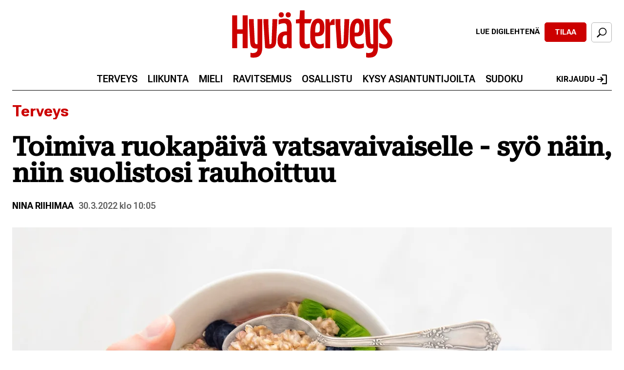

--- FILE ---
content_type: text/html; charset=UTF-8
request_url: https://www.hyvaterveys.fi/artikkeli/terveys/toimiva-ruokapaiva-vatsavaivaiselle-syo-nain-niin-suolistosi-rauhoittuu
body_size: 13921
content:
<!DOCTYPE html>
<html lang="fi" dir="ltr" prefix="og: https://ogp.me/ns#">
<head>

      <!-- Google Tag Manager -->
    <script>(function(w,d,s,l,i){w[l]=w[l]||[];w[l].push({'gtm.start':
          new Date().getTime(),event:'gtm.js'});var f=d.getElementsByTagName(s)[0],
        j=d.createElement(s),dl=l!='dataLayer'?'&l='+l:'';j.async=true;j.src=
        'https://sst.sanoma.fi/gtm.js?id='+i+dl;f.parentNode.insertBefore(j,f);
      })(window,document,'script','dataLayer','GTM-58SMHTN7');</script>
    <!-- End Google Tag Manager -->
  
  <meta charset="utf-8" />
<style>/* @see https://github.com/aFarkas/lazysizes#broken-image-symbol */.js img.lazyload:not([src]) { visibility: hidden; }/* @see https://github.com/aFarkas/lazysizes#automatically-setting-the-sizes-attribute */.js img.lazyloaded[data-sizes=auto] { display: block; width: 100%; }</style>
<meta name="description" content="Kun syöt oikein, hillitset matala-asteista tulehdusta ja suojaat terveyttäsi – etkä vain mahassa. Kun syöt ruokapäiväohjeen mukaan niin saatat huomata, että vatsavaivasi helpottavat. Aina kannattaa kokeilla! Kypsennä yleensäkin ruoka hitaasti ja miedolla lämmöllä. Voimakas kuumentaminen lisää ruoan aiheuttamaa aterian jälkeistä tulehdusta. Haitallisia aineita alkaa muodostua 120 asteessa. Oliiviöljy on ruoanvalmistamisessa hyvä valinta, sillä se kestää kuumentamista paremmin kuin muut öljyt. Ja muistathan: suolistomikrobit tykkäävät värikkäästä ruoasta. Kokeile vaikka tätä ruokapäivän esimerkkiä: Aamiainen kaura- tai hirssipuuroa 3–4 saksanpähkinää 1 dl marjoja (mustikkaa/pensasmustikkaa/vadelmaa) kahvia tai teetä Lounas uunilohta ja -juureksia salaattiannos, jossa muutama pähkinä tai pieni loraus oliiviöljyä Välipala marja-annos, muutama saksanpähkinä Päivällinen kananmuna-viinirypälesalaatti 1 pala 100-prosenttista kauraleipää ja öljypohjainen levite, juustoa ja salaatinlehti leivällä Iltapala 1 pala 100-prosenttista kauraleipää levite, juustosiivu, reilusti kasviksia laktoositonta maustamatonta jogurttia tai viiliä sekä marjoja Asiantuntija: Pirjo Saarnia, ravitsemusterapeutti, tietokirjailija. Tämä artikkeli on ilmestynyt Hyvä terveys -lehdessä. Tilaajana voit lukea kaikki numerot maksutta digilehdet.fi-palvelusta." />
<link rel="shortlink" href="https://www.hyvaterveys.fi/node/34960" />
<link rel="canonical" href="https://www.hyvaterveys.fi/artikkeli/terveys/toimiva-ruokapaiva-vatsavaivaiselle-syo-nain-niin-suolistosi-rauhoittuu" />
<meta property="og:site_name" content="Hyvä Terveys" />
<meta property="og:type" content="article" />
<meta property="og:url" content="https://www.hyvaterveys.fi/artikkeli/terveys/toimiva-ruokapaiva-vatsavaivaiselle-syo-nain-niin-suolistosi-rauhoittuu" />
<meta property="og:title" content="Toimiva ruokapäivä vatsavaivaiselle - syö näin, niin suolistosi rauhoittuu" />
<meta property="og:description" content="Kun syöt oikein, hillitset matala-asteista tulehdusta ja suojaat terveyttäsi – etkä vain mahassa. Kun syöt ruokapäiväohjeen mukaan niin saatat huomata, että vatsavaivasi helpottavat. Aina kannattaa kokeilla! Kypsennä yleensäkin ruoka hitaasti ja miedolla lämmöllä. Voimakas kuumentaminen lisää ruoan aiheuttamaa aterian jälkeistä tulehdusta. Haitallisia aineita alkaa muodostua 120 asteessa. Oliiviöljy on ruoanvalmistamisessa hyvä valinta, sillä se kestää kuumentamista paremmin kuin muut öljyt. Ja muistathan: suolistomikrobit tykkäävät värikkäästä ruoasta. Kokeile vaikka tätä ruokapäivän esimerkkiä: Aamiainen kaura- tai hirssipuuroa 3–4 saksanpähkinää 1 dl marjoja (mustikkaa/pensasmustikkaa/vadelmaa) kahvia tai teetä Lounas uunilohta ja -juureksia salaattiannos, jossa muutama pähkinä tai pieni loraus oliiviöljyä Välipala marja-annos, muutama saksanpähkinä Päivällinen kananmuna-viinirypälesalaatti 1 pala 100-prosenttista kauraleipää ja öljypohjainen levite, juustoa ja salaatinlehti leivällä Iltapala 1 pala 100-prosenttista kauraleipää levite, juustosiivu, reilusti kasviksia laktoositonta maustamatonta jogurttia tai viiliä sekä marjoja Asiantuntija: Pirjo Saarnia, ravitsemusterapeutti, tietokirjailija. Tämä artikkeli on ilmestynyt Hyvä terveys -lehdessä. Tilaajana voit lukea kaikki numerot maksutta digilehdet.fi-palvelusta." />
<meta property="og:image" content="https://images.hyvaterveys.fi/pAJFaXFufjcU6nUpUuxXhL0QNOg=/1200x630/smart/hyvaterveys.fi/s3fs-public/main_media/toimiva-ruokapaiva.jpg?itok=yS5sicmq" />
<meta property="og:image:width" content="1230" />
<meta property="og:image:height" content="764" />
<meta property="og:updated_time" content="2022-06-16T17:14:14+03:00" />
<meta property="article:published_time" content="2022-03-30T10:05:08+03:00" />
<meta property="article:modified_time" content="2022-06-16T17:14:14+03:00" />
<meta name="twitter:card" content="summary_large_image" />
<meta name="twitter:description" content="Kun syöt oikein, hillitset matala-asteista tulehdusta ja suojaat terveyttäsi – etkä vain mahassa. Kun syöt ruokapäiväohjeen mukaan niin saatat huomata, että vatsavaivasi helpottavat. Aina kannattaa kokeilla! Kypsennä yleensäkin ruoka hitaasti ja miedolla lämmöllä. Voimakas kuumentaminen lisää ruoan aiheuttamaa aterian jälkeistä tulehdusta. Haitallisia aineita alkaa muodostua 120 asteessa. Oliiviöljy on ruoanvalmistamisessa hyvä valinta, sillä se kestää kuumentamista paremmin kuin muut öljyt. Ja muistathan: suolistomikrobit tykkäävät värikkäästä ruoasta. Kokeile vaikka tätä ruokapäivän esimerkkiä: Aamiainen kaura- tai hirssipuuroa 3–4 saksanpähkinää 1 dl marjoja (mustikkaa/pensasmustikkaa/vadelmaa) kahvia tai teetä Lounas uunilohta ja -juureksia salaattiannos, jossa muutama pähkinä tai pieni loraus oliiviöljyä Välipala marja-annos, muutama saksanpähkinä Päivällinen kananmuna-viinirypälesalaatti 1 pala 100-prosenttista kauraleipää ja öljypohjainen levite, juustoa ja salaatinlehti leivällä Iltapala 1 pala 100-prosenttista kauraleipää levite, juustosiivu, reilusti kasviksia laktoositonta maustamatonta jogurttia tai viiliä sekä marjoja Asiantuntija: Pirjo Saarnia, ravitsemusterapeutti, tietokirjailija. Tämä artikkeli on ilmestynyt Hyvä terveys -lehdessä. Tilaajana voit lukea kaikki numerot maksutta digilehdet.fi-palvelusta." />
<meta name="twitter:title" content="Toimiva ruokapäivä vatsavaivaiselle - syö näin, niin suolistosi rauhoittuu | Hyvä Terveys" />
<meta name="twitter:image" content="https://images.hyvaterveys.fi/pAJFaXFufjcU6nUpUuxXhL0QNOg=/1200x630/smart/hyvaterveys.fi/s3fs-public/main_media/toimiva-ruokapaiva.jpg?itok=yS5sicmq" />
<meta name="Generator" content="Drupal 11 (https://www.drupal.org)" />
<meta name="MobileOptimized" content="width" />
<meta name="HandheldFriendly" content="true" />
<meta name="viewport" content="width=device-width, initial-scale=1.0" />
<link rel="icon" href="/themes/custom/hyvaterveys/favicon.ico" type="image/vnd.microsoft.icon" />

    <title>Toimiva ruokapäivä vatsavaivaiselle - syö näin, niin suolistosi rauhoittuu | Hyvä Terveys</title>
    <link rel="stylesheet" media="all" href="/css/css_jql9A6iVh9CXs-bjWzD-q3aOdLRJe7mZbwMaPa-Rtmk.css?delta=0&amp;language=fi&amp;theme=hyvaterveys&amp;include=[base64]" />
<link rel="stylesheet" media="all" href="/css/css_TuRXEyb-TtD617czJmFJuX1fTHY2sl6FnJa3tkvMbgY.css?delta=1&amp;language=fi&amp;theme=hyvaterveys&amp;include=[base64]" />

      
</head>
<body class="path-node page-node-type-article">

  <!-- Google Tag Manager (noscript) -->
  <noscript><iframe src="https://sst.sanoma.fi/ns.html?id=GTM-58SMHTN7"
                    height="0" width="0" style="display:none;visibility:hidden"></iframe></noscript>
  <!-- End Google Tag Manager (noscript) -->

<a href="#main-content" class="visually-hidden focusable skip-link">
  Hyppää pääsisältöön
</a>

  <div class="dialog-off-canvas-main-canvas" data-off-canvas-main-canvas>
    
<div id="ad_takeover" class="full-page-ad-takeover">
    <div class="region region-full-page-ad-takeover">
    <div id="block-hyvaterveys-sbase-cts-cover" class="block block-sbase-cts-cover">
  
    
      <div class="sadblob-loading cts-wrapper" data-ad-position="cover"></div>

  </div>

  </div>

</div>

<div id="page-top">
  

  <header class="header" id="header" role="banner">
    <div class="container">
      <div class="region first">
        
      </div>

      <div class="region second">
          <div class="region region-header-2">
    <div id="block-hyvaterveys-sitebranding" class="block block-system block-system-branding-block">
  
    
        <a href="/" rel="home" class="site-logo">
      <img src="/themes/custom/hyvaterveys/logo.svg" alt="Etusivu" />
    </a>
      </div>
<div id="block-hyvaterveys-headermobilelogo" class="block block-sbase-blocks block-sbase-blocks-header-mobile-logo">
  
    
      <a href="/" title="Etusivu" rel="home" id="logo-mobile">
  <img src="/themes/custom/hyvaterveys/logo.svg" alt="Etusivu" />
</a>

  </div>

  </div>

      </div>

      <div class="region third">
        

<div class="region region-header-3 region-header-links">
      <div id="block-hyvaterveys-magazinecoversheader" class="block block-sbase-magazine-covers block-sbase-magazine-covers-header">
  
    
        <div class="block block-sbase-digilehdet first odd block-sbase-digilehdet-sbase-digilehdet-magazine-header">
    <div class="digital-magazine digital-magazine--header">
      <a href="https://www.digilehdet.fi/hyvaterveys/eaec732e-ecc8-4272-8c8d-5e20031d2266" target="_blank" class="digital-magazine__link sanoma-button" rel="noopener noreferrer">
        Lue digilehtenä
      </a>
    </div>
  </div>

  <div class="block block-sbase-site even block-sbase-site-sbase-site-header-link">
    <a href="https://tilaa.sanoma.fi/hyva-terveys?showPaymentPeriodList=true&amp;showOfferDetails=true&amp;offer=6&amp;defaultAid=true" class="header-action-link sanoma-button highlighted" target="_blank" rel="noopener noreferrer">
      Tilaa
    </a>
  </div>


  </div>

  
  <button id="search-toggle" class="sanoma-button large no-title active search search-toggle">
    <span class="text">
      Etsi
    </span>
  </button>
</div>

      </div>
    </div>
  </header>

  <div id="navigation">
    <div class="container">
      <div id="skyscraper-r">
          <div class="region region-skyscraper-r">
    <div id="block-hyvaterveys-hyvaterveys-sbase-cts-11" class="block block-sbase-cts block-sbase-cts11">
  
    
        
      <div class="cts-wrapper__row-wrapper">
  <div class="sadblob-loading cts-wrapper" data-ad-position="side01"></div>
  </div>

  
  
  </div>

  </div>

      </div>

      <div class="inner-wrapper">
        <div class="inner">
          <div class="region first">
            <div class="menu-toggle">
              <button id="sidebar-main-toggle" aria-expanded="false">
                <span class="text">
                  Valikko
                </span>
              </button>
            </div>
          </div>

          <div class="region second">
            <nav id="main-menu" role="navigation">
                <div class="region region-navigation">
    <nav role="navigation" aria-labelledby="block-hyvaterveys-mainmenu-menu" id="block-hyvaterveys-mainmenu" class="block block-menu navigation menu--main">
            
  <h2 class="visually-hidden" id="block-hyvaterveys-mainmenu-menu">Päävalikko</h2>
  

        


                <ul class="menu menu--level-1">
                    <li class="menu-item">
        <a href="/alue/terveys" title="" data-drupal-link-system-path="taxonomy/term/3237">Terveys</a>
              </li>
                <li class="menu-item">
        <a href="/alue/liikunta" title="" data-drupal-link-system-path="taxonomy/term/3241">Liikunta</a>
              </li>
                <li class="menu-item">
        <a href="/alue/mieli" title="" data-drupal-link-system-path="taxonomy/term/3238">Mieli</a>
              </li>
                <li class="menu-item">
        <a href="/alue/ravitsemus" data-drupal-link-system-path="taxonomy/term/3240">Ravitsemus</a>
              </li>
                <li class="menu-item">
        <a href="/alue/osallistu" title="" data-drupal-link-system-path="taxonomy/term/3903">Osallistu</a>
              </li>
                <li class="menu-item">
        <a href="/artikkeli/osallistu/terveysongelmia-ihmissuhdesolmuja-ravitsemushaasteita-kysy-asiantuntijamme" title="" data-drupal-link-system-path="node/17672">Kysy asiantuntijoilta</a>
              </li>
                <li class="menu-item">
        <a href="/artikkeli/osallistu/paivan-sudoku" title="" data-drupal-link-system-path="node/38138">Sudoku</a>
              </li>
        </ul>
  


  </nav>

  </div>

            </nav>
              <div class="region region-header-2">
    <div id="block-hyvaterveys-sitebranding" class="block block-system block-system-branding-block">
  
    
        <a href="/" rel="home" class="site-logo">
      <img src="/themes/custom/hyvaterveys/logo.svg" alt="Etusivu" />
    </a>
      </div>
<div id="block-hyvaterveys-headermobilelogo" class="block block-sbase-blocks block-sbase-blocks-header-mobile-logo">
  
    
      <a href="/" title="Etusivu" rel="home" id="logo-mobile">
  <img src="/themes/custom/hyvaterveys/logo.svg" alt="Etusivu" />
</a>

  </div>

  </div>

          </div>

          <div class="region third">
            <div class="inline-children">
              <div class="menu-toggle">
                <button id="search-toggle" class="search" aria-expanded="false">
                  <span class="text">
                    Etsi
                  </span>
                </button>
              </div>
                <div class="region region-navigation-r">
    <div id="block-hyvaterveys-saculogin" class="block block-sbase-sso block-sbase-sso-sacu-login">
  
    
        <a href="/sacu/login">
    Kirjaudu
    <svg width="20" height="20" viewBox="0 0 20 20" fill="none" xmlns="http://www.w3.org/2000/svg">
<path d="M10 20V17.7778H17.7778V2.22222H10V0H17.7778C18.3889 0 18.9122 0.217778 19.3478 0.653333C19.7833 1.08889 20.0007 1.61185 20 2.22222V17.7778C20 18.3889 19.7826 18.9122 19.3478 19.3478C18.913 19.7833 18.3896 20.0007 17.7778 20H10ZM7.77778 15.5556L6.25 13.9444L9.08333 11.1111H0V8.88889H9.08333L6.25 6.05555L7.77778 4.44444L13.3333 10L7.77778 15.5556Z" fill="black"/>
</svg>

  </a>

  </div>

  </div>

            </div>
          </div>
        </div>

        <div id="header-search-form">
            <div class="region region-search-form">
    <div class="views-exposed-form bef-exposed-form js-search-form block block-sbase-search block-sbase-search-header-search-block" data-bef-auto-submit-full-form="" data-bef-auto-submit="" data-bef-auto-submit-delay="500" data-bef-auto-submit-minimum-length="3" data-drupal-selector="views-exposed-form-search-search" id="block-hyvaterveys-headersearchblock">
  
    
      <form action="/haku" method="get" id="views-exposed-form-search-search" accept-charset="UTF-8">
  <div class="form--inline clearfix">
  <div class="search-container js-form-wrapper form-wrapper" data-drupal-selector="edit-search-container" id="edit-search-container"><div class="js-form-item form-item js-form-type-textfield form-type-textfield js-form-item-search-term form-item-search-term">
      <label for="edit-search-term">Hae</label>
        <input placeholder="Syötä hakusana..." class="no-input-value form-text" data-drupal-selector="edit-search-term" type="text" id="edit-search-term" name="search_term" value="" size="30" maxlength="128" />

      <span class="field-suffix"><div class="clear hidden" id="clear-input" tabindex="0" role="button" aria-label="Clear" search input></div></span>
        </div>
<div data-drupal-selector="edit-actions" class="form-actions js-form-wrapper form-wrapper" id="edit-actions"><input data-bef-auto-submit-click="" data-drupal-selector="edit-submit-search" type="submit" id="edit-submit-search" value="Search" class="button js-form-submit form-submit" />
</div>
</div>

</div>

</form>

  </div>

  </div>

        </div>
      </div>
    </div>
  </div>

  <div id="mobile-header" class="column">
    <div class="container">
      

<div class="region region-header-3 region-header-links">
      <div id="block-hyvaterveys-magazinecoversheader" class="block block-sbase-magazine-covers block-sbase-magazine-covers-header">
  
    
        <div class="block block-sbase-digilehdet first odd block-sbase-digilehdet-sbase-digilehdet-magazine-header">
    <div class="digital-magazine digital-magazine--header">
      <a href="https://www.digilehdet.fi/hyvaterveys/eaec732e-ecc8-4272-8c8d-5e20031d2266" target="_blank" class="digital-magazine__link sanoma-button" rel="noopener noreferrer">
        Lue digilehtenä
      </a>
    </div>
  </div>

  <div class="block block-sbase-site even block-sbase-site-sbase-site-header-link">
    <a href="https://tilaa.sanoma.fi/hyva-terveys?showPaymentPeriodList=true&amp;showOfferDetails=true&amp;offer=6&amp;defaultAid=true" class="header-action-link sanoma-button highlighted" target="_blank" rel="noopener noreferrer">
      Tilaa
    </a>
  </div>


  </div>

  
  <button id="search-toggle" class="sanoma-button large no-title active search search-toggle">
    <span class="text">
      Etsi
    </span>
  </button>
</div>

    </div>
  </div>
</div>

<div id="page-between" class="ad-only-region">
    <div class="region region-page-between">
    <div id="block-hyvaterveys-hyvaterveys-sbase-cts-1" class="block block-sbase-cts block-sbase-cts1">
  
    
        
      <div class="cts-wrapper__row-wrapper">
  <div class="sadblob-loading cts-wrapper" data-ad-position="top"></div>
  </div>

  
  
  </div>
<div id="block-hyvaterveys-hyvaterveys-sbase-cts-14" class="block block-sbase-cts block-sbase-cts14">
  
    
        
      <div class="cts-wrapper__row-wrapper">
  <div class="sadblob-loading cts-wrapper" data-ad-position="mobitop"></div>
  </div>

  
  
  </div>

  </div>

</div>

<div id="page-bottom">

  

    <div class="region region-highlighted">
    <div data-drupal-messages-fallback class="hidden"></div>

  </div>


  <main role="main" id="main">
    <div id="content"  class="no-sidebar">

      <a id="main-content" tabindex="-1"></a>

        <div class="region region-content">
    <div id="block-hyvaterveys-system-main" class="block block-system block-system-main-block">
  
    
      


<article class="node node--type-article node--promoted node--view-mode-full">
  <div class="sanoma-2col">
    <div class="container top-fullwidth">
      <div class="region top clearfix">
                <div class="first clearfix">
          <div class="group-brand-and-category field-group-div">
            
            <div class="field field--name-field-category field--type-entity-reference field--label-hidden field__item"><a href="/alue/terveys" hreflang="fi">Terveys</a></div>
      
          </div>
          <div class="field--name-title">
            <h1>
              <span class="field field--name-title field--type-string field--label-hidden">Toimiva ruokapäivä vatsavaivaiselle  - syö näin, niin suolistosi rauhoittuu</span>

            </h1>
          </div>
        </div>
        <div class="second clearfix">
          <div class="group-author-and-photographer field-group-div">
            
            <div class="field field--name-field-author field--type-entity-reference field--label-hidden field__item"><a href="/kirjoittaja/nina-riihimaa" hreflang="fi">Nina Riihimaa</a></div>
      
            
            <div class="field--name-post-date">
              30.3.2022
              <span>
                 klo
              </span>
              10:05
            </div>
                      </div>

                      
      <div class="field field--name-field-main-media field--type-entity-reference field--label-hidden field__items">
      <div class="field__item"><article class="media--type-image media--view-mode-full">
  
      
            <div class="field field--name-field-media-image field--type-image field--label-hidden field__item">    <picture>
                  <source srcset="https://images.hyvaterveys.fi/MmC9z9LkMiOWi7lPP32YPmioWTY=/1230x0/smart/hyvaterveys.fi/s3fs-public/main_media/toimiva-ruokapaiva.jpg?itok=VHLflW1X 1x" media="(min-width: 1230px)" type="image/jpeg" width="1230" height="1105"/>
              <source srcset="https://images.hyvaterveys.fi/MmC9z9LkMiOWi7lPP32YPmioWTY=/1230x0/smart/hyvaterveys.fi/s3fs-public/main_media/toimiva-ruokapaiva.jpg?itok=VHLflW1X 1x" media="(min-width: 960px) and (max-width: 1229px)" type="image/jpeg" width="1230" height="1105"/>
              <source srcset="https://images.hyvaterveys.fi/MmC9z9LkMiOWi7lPP32YPmioWTY=/1230x0/smart/hyvaterveys.fi/s3fs-public/main_media/toimiva-ruokapaiva.jpg?itok=VHLflW1X 1x" media="(min-width: 631px) and (max-width: 959px)" type="image/jpeg" width="1230" height="1105"/>
              <source srcset="https://images.hyvaterveys.fi/5_ciNktu8Vc1t-OkMP_VZODAad8=/890x0/smart/hyvaterveys.fi/s3fs-public/main_media/toimiva-ruokapaiva.jpg?itok=9NJsxvO6 1x" media="(min-width: 480px) and (max-width: 630px)" type="image/jpeg" width="1230" height="1105"/>
              <source srcset="https://images.hyvaterveys.fi/5_ciNktu8Vc1t-OkMP_VZODAad8=/890x0/smart/hyvaterveys.fi/s3fs-public/main_media/toimiva-ruokapaiva.jpg?itok=9NJsxvO6 1x" media="(min-width: 320px) and (max-width: 479px)" type="image/jpeg" width="1230" height="1105"/>
                  <img loading="eager" width="1230" height="1105" src="https://images.hyvaterveys.fi/MmC9z9LkMiOWi7lPP32YPmioWTY=/1230x0/smart/hyvaterveys.fi/s3fs-public/main_media/toimiva-ruokapaiva.jpg?itok=VHLflW1X" />

  </picture>

</div>
      
          <div class="file-image-description-caption">
        
            <div class="field field--name-field-image-description field--type-string-long field--label-hidden field__item">Kuva: Shutterstock</div>
      
      </div>
      </article>
</div>
    </div>
  
                  </div>
      </div>
    </div>

    <div class="container middle clearfix">
      <div class="region main">
                
            <div class="clearfix text-formatted field field--name-field-summary field--type-text-long field--label-hidden field__item"><p>Kun syöt oikein, hillitset matala-asteista tulehdusta ja suojaat terveyttäsi – etkä vain mahassa.</p>
</div>
      
          
      <div class="cts-wrapper__row-wrapper">
  <div class="sadblob-loading cts-wrapper" data-ad-position="mobitop"></div>
  </div>

  
  
        
            <div class="clearfix text-formatted field field--name-field-body field--type-text-long field--label-hidden field__item"><p>Kun syöt ruokapäiväohjeen mukaan niin saatat huomata, että vatsavaivasi helpottavat. Aina kannattaa kokeilla!</p>
<p>Kypsennä yleensäkin ruoka hitaasti ja miedolla lämmöllä. Voimakas kuumentaminen lisää ruoan aiheuttamaa aterian jälkeistä tulehdusta. Haitallisia aineita alkaa muodostua 120 asteessa.</p>
<p>Oliiviöljy on ruoanvalmistamisessa hyvä valinta, sillä se kestää kuumentamista paremmin kuin muut öljyt.</p>
  
      <div class="cts-wrapper__row-wrapper">
  <div class="sadblob-loading cts-wrapper" data-ad-position="contentfeedhigh"></div>
    <div class="cts-wrapper__info-text">Sisältö jatkuu mainoksen alla</div>
  </div>

  
  
<p>Ja muistathan: suolistomikrobit tykkäävät värikkäästä ruoasta.</p>
  
      <div class="cts-wrapper__row-wrapper">
  <div class="sadblob-loading cts-wrapper" data-ad-position="mobicontentfeedhigh"></div>
    <div class="cts-wrapper__info-text">Sisältö jatkuu mainoksen alla</div>
  </div>

  
  
<p>Kokeile vaikka tätä ruokapäivän esimerkkiä:</p>
<h2>Aamiainen</h2>
<ul>
<li>kaura- tai hirssipuuroa</li>
<li>3–4 saksanpähkinää</li>
<li>1 dl marjoja (mustikkaa/pensasmustikkaa/vadelmaa)</li>
<li>kahvia tai teetä</li>
</ul>
<h2>Lounas</h2>
<ul>
<li>uunilohta ja -juureksia</li>
<li>salaattiannos, jossa muutama pähkinä tai pieni loraus oliiviöljyä</li>
</ul>
<h2>Välipala</h2>
<ul>
<li>marja-annos, muutama saksanpähkinä </li>
</ul>
<h2>Päivällinen</h2>
<ul>
<li>kananmuna-viinirypälesalaatti</li>
<li>1 pala 100-prosenttista kauraleipää ja öljypohjainen levite, juustoa ja salaatinlehti leivällä</li>
</ul>
<h2>Iltapala</h2>
<ul>
<li>1 pala 100-prosenttista kauraleipää </li>
<li>levite, juustosiivu, reilusti kasviksia</li>
<li>laktoositonta maustamatonta jogurttia tai viiliä sekä marjoja</li>
</ul>
<p><em>Asiantuntija: Pirjo Saarnia, ravitsemusterapeutti, tietokirjailija.</em></p>
<p><strong><em>Tämä artikkeli on ilmestynyt Hyvä terveys -lehdessä. Tilaajana voit lukea kaikki numerot maksutta <span>digilehdet.fi-palvelusta.</span></em></strong></p>
</div>
      
        

        
        
        
        
                    <div class="digilehdet-magazine-text-link">
    <a href="https://tilaa.sanoma.fi/hyva-terveys?showPaymentPeriodList=true&amp;showOfferDetails=true&amp;offer=6&amp;defaultAid=true" class="digilehdet-magazine-text-link--link" target="_blank">
      Tilaa Hyvä Terveys
    </a>
  </div>


            
      <div class="cts-wrapper__row-wrapper">
  <div class="sadblob-loading cts-wrapper" data-ad-position="banner01"></div>
  </div>

  
  
        
                  <div class="sbase-recommended-topic clearfix">
            <div class="recommended-teaser recommended-large">
              <div class="recommended-label">
                Lisää aiheesta
              </div>
              
<article class="recommended-item">
    <a href="/artikkeli/terveys/lopeta-vatsasi-pahoinpitely-syo-saannollisesti" aria-label="Lue lisää sisällöstä Lopeta vatsasi pahoinpitely, syö säännöllisesti">
    <div class="recommended-media">
      <div class="recommended-image">
        <article class="media--type-image media--view-mode-mini-teaser">
  
      
            <div class="field field--name-field-media-image field--type-image field--label-hidden field__item">  <img loading="lazy" width="1230" height="1253" class="lazyload image-style-mini-square" data-src="https://images.hyvaterveys.fi/uUGCA_U95TgTBt3jEcNHtZFrejA=/175x175/smart/hyvaterveys.fi/s3fs-public/main_media/ruokarytmi_0.jpg?itok=GQm71qV-" />


</div>
      
      </article>

      </div>
    </div>

    <div class="recommended-content">
      <div class="recommended-info">
        <div class="recommended-date">
          19.3.2021
          <span>
            klo
          </span>
          14:17
        </div>
      </div>
      <div class="recommended-title">
        <h4>
          <span class="field field--name-title field--type-string field--label-hidden">Lopeta vatsasi pahoinpitely, syö säännöllisesti</span>

        </h4>
      </div>
    </div>
  </a>
</article>

            </div>
          </div>
        
        
      <div class="field field--name-field-tags field--type-entity-reference field--label-hidden field__items">
              <div class="field__item"><a href="/avainsana/hyva-terveys" hreflang="fi">Hyvä terveys</a></div>
              <div class="field__item"><a href="/avainsana/vatsavaivat-0" hreflang="fi">vatsavaivat</a></div>
              <div class="field__item"><a href="/avainsana/vatsakipu" hreflang="fi">vatsakipu</a></div>
              <div class="field__item"><a href="/avainsana/suolistovaivat" hreflang="fi">suolistovaivat</a></div>
              <div class="field__item"><a href="/avainsana/erityisruokavaliot" hreflang="fi">erityisruokavaliot</a></div>
          </div>
  

                  <div class="sbase-recommended-topic clearfix">
            <div class="recommended-teaser recommended-small">
              <div class="recommended-label">
                Suosittelemme
              </div>
              
<article class="recommended-item">
    <a href="/artikkeli/terveys/tee-pieni-kavelylenkki-aterian-jalkeen-saastyt-vatsavaivoilta" aria-label="Lue lisää sisällöstä Tee pieni kävelylenkki aterian jälkeen - säästyt vatsavaivoilta">
    <div class="recommended-media">
      <div class="recommended-image">
        <article class="media--type-image media--view-mode-mini-teaser">
  
      
            <div class="field field--name-field-media-image field--type-image field--label-hidden field__item">  <img loading="lazy" width="1230" height="1546" class="lazyload image-style-mini-square" data-src="https://images.hyvaterveys.fi/NuW3eTIKjpcONLjNknJAswtlLHY=/175x175/smart/hyvaterveys.fi/s3fs-public/main_media/kavely-vatsa.jpg?itok=HrcJyTlS" />


</div>
      
      </article>

      </div>
    </div>

    <div class="recommended-content">
      <div class="recommended-info">
        <div class="recommended-date">
          25.1.2022
          <span>
            klo
          </span>
          10:32
        </div>
      </div>
      <div class="recommended-title">
        <h4>
          <span class="field field--name-title field--type-string field--label-hidden">Tee pieni kävelylenkki aterian jälkeen - säästyt vatsavaivoilta</span>

        </h4>
      </div>
    </div>
  </a>
</article>

<article class="recommended-item">
    <a href="/artikkeli/terveys/vaivaako-vatsa-rasvaisten-ruokien-jalkeen-kokeile-banaania-ja-inkivaaria-ja-ota" aria-label="Lue lisää sisällöstä Vaivaako vatsa rasvaisten ruokien jälkeen? Kokeile banaania ja inkivääriä - ja ota oppia japanilaisilta">
    <div class="recommended-media">
      <div class="recommended-image">
        <article class="media--type-image media--view-mode-mini-teaser">
  
      
            <div class="field field--name-field-media-image field--type-image field--label-hidden field__item">  <img loading="lazy" width="1230" height="1159" class="lazyload image-style-mini-square" data-src="https://images.hyvaterveys.fi/NQ5-ypTeQJONoNuuR0Onl8i_r-g=/175x175/smart/hyvaterveys.fi/s3fs-public/main_media/vatsavaivat_3.jpg?itok=IixPpSLj" />


</div>
      
      </article>

      </div>
    </div>

    <div class="recommended-content">
      <div class="recommended-info">
        <div class="recommended-date">
          19.8.2021
          <span>
            klo
          </span>
          9:02
        </div>
      </div>
      <div class="recommended-title">
        <h4>
          <span class="field field--name-title field--type-string field--label-hidden">Vaivaako vatsa rasvaisten ruokien jälkeen? Kokeile banaania ja inkivääriä - ja ota oppia japanilaisilta</span>

        </h4>
      </div>
    </div>
  </a>
</article>

            </div>
          </div>
        
              <div class="cts-wrapper__multiple-row-wrapper">
  
      <div class="cts-wrapper__row-wrapper">
  <div class="sadblob-loading cts-wrapper" data-ad-position="rectangle1-1"></div>
  </div>

      <div class="cts-wrapper__row-wrapper">
  <div class="sadblob-loading cts-wrapper" data-ad-position="rectangle1-2"></div>
  </div>

  
      </div>
  
      </div>
      <div class="region secondary">
          <div class="digilehdet-magazine-covers content-sidebar">
    <div class="magazine">
      <div class="magazine_covers_image">
        <a href="https://tilaa.sanoma.fi/hyva-terveys?showPaymentPeriodList=true&amp;showOfferDetails=true&amp;offer=6&amp;defaultAid=true" target="_blank">
          <img src="https://images.hyvaterveys.fi/W6UYCpjpKburwVsG5DmTNbEgFn0=/fit-in/210x271/center/middle/smart/hyvaterveys.fi/s3fs-public/externals/fb8eaf67aedddc1cd6cb485a7ce347e1.png?itok=Fij-hMq2" alt="Hyvä Terveys">
        </a>
      </div>
      <div class="magazine_covers_buttons">
        <a href="https://tilaa.sanoma.fi/hyva-terveys?showPaymentPeriodList=true&amp;showOfferDetails=true&amp;offer=6&amp;defaultAid=true" target="_blank" class="sanoma-button highlighted">
          Tilaa
        </a>
        <a href="https://www.digilehdet.fi/hyvaterveys/eaec732e-ecc8-4272-8c8d-5e20031d2266" target="_blank" class="sanoma-button magazine_covers_link">
          Lue digilehtenä
        </a>
      </div>
    </div>
  </div>


      </div>
      <div class="region third ">
          
      <div class="cts-wrapper__row-wrapper">
  <div class="sadblob-loading cts-wrapper" data-ad-position="side01"></div>
  </div>

  
  
      </div>
    </div>

  </div>

  
</article>

  </div>
<div id="block-hyvaterveys-hyvaterveys-sbase-cts-16" class="block block-sbase-cts block-sbase-cts16">
  
    
        
      <div class="cts-wrapper__row-wrapper">
  <div class="sadblob-loading cts-wrapper" data-ad-position="mobimiddle01"></div>
    <div class="cts-wrapper__info-text">Sisältö jatkuu mainoksen alla</div>
  </div>

  
  
  </div>
<div class="views-element-container block block-views block-views-blockmost-popular-articles-slider-6" id="block-hyvaterveys-views-block-most-popular-articles-slider-6">
  
      <h2>Suosituimmat</h2>
    
      <div><div class="slider-six-cols view--blazy view view-most-popular-articles view-id-most_popular_articles view-display-id-slider_6 js-view-dom-id-2d7cdd8df6802a89df897b8e66296ced109a1a4bf872a32734e4639b39ff3fbc">
  
    
      
      <div class="view-content">
      <div class="slick blazy slick--view slick--view--most-popular-articles slick--view--most-popular-articles--slider-6 slick--view--most-popular-articles-block-slider-6 slick--optionset--most-popular-slider-6 slick--multiple-view" data-blazy=""><div id="slick-06d8311c46d" data-slick="{&quot;count&quot;:6,&quot;total&quot;:6,&quot;mobileFirst&quot;:true,&quot;arrows&quot;:false,&quot;centerMode&quot;:true,&quot;lazyLoad&quot;:&quot;blazy&quot;,&quot;rows&quot;:0,&quot;slidesToShow&quot;:2,&quot;touchMove&quot;:false,&quot;responsive&quot;:[{&quot;breakpoint&quot;:770,&quot;settings&quot;:{&quot;arrows&quot;:false,&quot;centerMode&quot;:true,&quot;rows&quot;:0,&quot;slidesToShow&quot;:4,&quot;touchMove&quot;:false,&quot;waitForAnimate&quot;:false}},{&quot;breakpoint&quot;:960,&quot;settings&quot;:{&quot;infinite&quot;:false,&quot;rows&quot;:0,&quot;slidesToShow&quot;:6,&quot;slidesToScroll&quot;:6,&quot;touchMove&quot;:false,&quot;waitForAnimate&quot;:false}}]}" class="slick__slider">  <div class="slick__slide slide slide--0 views-row">
<article class="node node--type-article node--view-mode-mini-teaser">
    <a href="/artikkeli/terveys/kurkku-taynna-limaa-mita-tama" tabindex="-1" aria-label="Lue lisää sisällöstä Kurkku täynnä limaa – mitä tämä on?">
    <div class="node-mini_teaser__media media">
      
      <div class="field field--name-field-main-media field--type-entity-reference field--label-hidden field__items">
      <div class="field__item"><article class="media--type-image media--view-mode-medium-teaser">
  
      
            <div class="field field--name-field-media-image field--type-image field--label-hidden field__item">  <img loading="lazy" src="https://images.hyvaterveys.fi/-vAwg0uc9y7qwRRyvZQxa_dOSpQ=/465x465/smart/hyvaterveys.fi/s3fs-public/main_media/kurkku-taynna-limaa.jpg?itok=5jII-cay" width="1230" height="1346" class="image-style-medium-square-scale-and-crop-465x465" />


</div>
      
      </article>
</div>
    </div>
  
    </div>
  </a>
  <div class="node-mini_teaser__category">
    
            <div class="field field--name-field-category field--type-entity-reference field--label-hidden field__item"><a href="/alue/terveys" hreflang="fi">Terveys</a></div>
      
  </div>
  <div class="node-mini_teaser__title title">
    <a href="/artikkeli/terveys/kurkku-taynna-limaa-mita-tama">
      <h4 class="node__title node-title">
        <span class="field field--name-title field--type-string field--label-hidden">Kurkku täynnä limaa – mitä tämä on?</span>

      </h4>
    </a>
  </div>

  </article>
</div>
  <div class="slick__slide slide slide--1 views-row">
<article class="node node--type-article node--view-mode-mini-teaser">
    <a href="/artikkeli/terveys/puutuu-pistelee-ja-kihelmoi-koska-syyta-huolestua" tabindex="-1" aria-label="Lue lisää sisällöstä Puutuu, pistelee ja kihelmöi - koska on syytä huolestua?">
    <div class="node-mini_teaser__media media">
      
      <div class="field field--name-field-main-media field--type-entity-reference field--label-hidden field__items">
      <div class="field__item"><article class="media--type-image media--view-mode-medium-teaser">
  
      
            <div class="field field--name-field-media-image field--type-image field--label-hidden field__item">  <img loading="lazy" src="https://images.hyvaterveys.fi/MRwkkg18WCDNGSMTT1q7shY59Dw=/465x465/smart/hyvaterveys.fi/s3fs-public/main_media/puutunut-jalka.jpg?itok=RCmGBbrH" width="1230" height="1048" class="image-style-medium-square-scale-and-crop-465x465" />


</div>
      
      </article>
</div>
    </div>
  
    </div>
  </a>
  <div class="node-mini_teaser__category">
    
            <div class="field field--name-field-category field--type-entity-reference field--label-hidden field__item"><a href="/alue/terveys" hreflang="fi">Terveys</a></div>
      
  </div>
  <div class="node-mini_teaser__title title">
    <a href="/artikkeli/terveys/puutuu-pistelee-ja-kihelmoi-koska-syyta-huolestua">
      <h4 class="node__title node-title">
        <span class="field field--name-title field--type-string field--label-hidden">Puutuu, pistelee ja kihelmöi - koska on syytä huolestua?</span>

      </h4>
    </a>
  </div>

  </article>
</div>
  <div class="slick__slide slide slide--2 views-row">
<article class="node node--type-article node--view-mode-mini-teaser">
    <a href="/artikkeli/terveys/mita-vaaraa-korkeasta-hemoglobiininista" tabindex="-1" aria-label="Lue lisää sisällöstä Mitä vaaraa on korkeasta hemoglobiininista?">
    <div class="node-mini_teaser__media media">
      
      <div class="field field--name-field-main-media field--type-entity-reference field--label-hidden field__items">
      <div class="field__item"><article class="media--type-image media--view-mode-medium-teaser">
  
      
            <div class="field field--name-field-media-image field--type-image field--label-hidden field__item">  <img loading="lazy" src="https://images.hyvaterveys.fi/_igeykudnzpdN6pH4DXPNlfzGr0=/465x465/smart/hyvaterveys.fi/s3fs-public/main_media/korkea-hemoglobiini_0.jpg?itok=8zJpM2Ze" width="1230" height="1048" class="image-style-medium-square-scale-and-crop-465x465" />


</div>
      
      </article>
</div>
    </div>
  
    </div>
  </a>
  <div class="node-mini_teaser__category">
    
            <div class="field field--name-field-category field--type-entity-reference field--label-hidden field__item"><a href="/alue/terveys" hreflang="fi">Terveys</a></div>
      
  </div>
  <div class="node-mini_teaser__title title">
    <a href="/artikkeli/terveys/mita-vaaraa-korkeasta-hemoglobiininista">
      <h4 class="node__title node-title">
        <span class="field field--name-title field--type-string field--label-hidden">Mitä vaaraa on korkeasta hemoglobiininista?</span>

      </h4>
    </a>
  </div>

  </article>
</div>
  <div class="slick__slide slide slide--3 views-row">
<article class="node node--type-article node--view-mode-mini-teaser">
    <a href="/artikkeli/liikunta/onko-sinullakin-emannan-kyhmy-niskassa-talla-pienella-liikkeella-paaset-siita" tabindex="-1" aria-label="Lue lisää sisällöstä Onko sinullakin emännän kyhmy niskassa? Tällä pienellä liikkeellä pääset siitä eroon  ">
    <div class="node-mini_teaser__media media">
      
      <div class="field field--name-field-main-media field--type-entity-reference field--label-hidden field__items">
      <div class="field__item"><article class="media media--type-video media--view-mode-medium-teaser">
  
      
            <div class="field field--name-field-video-thumbnail field--type-entity-reference field--label-hidden field__item"><article class="media--type-image media--view-mode-medium-teaser">
  
      
            <div class="field field--name-field-media-image field--type-image field--label-hidden field__item">  <img loading="lazy" src="https://images.hyvaterveys.fi/XxcIMFrhobBAGWKdxZZNoziXBbs=/465x465/smart/hyvaterveys.fi/s3fs-public/video_thumbnails/3157071_thumbnail.jpg?itok=HIsUHrPG" width="1024" height="576" alt="HT Emännänkyhmy" title="HT Emännänkyhmy" class="image-style-medium-square-scale-and-crop-465x465" />


</div>
      
      </article>
</div>
      
  </article>
</div>
    </div>
  
    </div>
  </a>
  <div class="node-mini_teaser__category">
    
            <div class="field field--name-field-category field--type-entity-reference field--label-hidden field__item"><a href="/alue/liikunta" hreflang="fi">Liikunta</a></div>
      
  </div>
  <div class="node-mini_teaser__title title">
    <a href="/artikkeli/liikunta/onko-sinullakin-emannan-kyhmy-niskassa-talla-pienella-liikkeella-paaset-siita">
      <h4 class="node__title node-title">
        <span class="field field--name-title field--type-string field--label-hidden">Onko sinullakin emännän kyhmy niskassa? Tällä pienellä liikkeellä pääset siitä eroon  </span>

      </h4>
    </a>
  </div>

  </article>
</div>
  <div class="slick__slide slide slide--4 views-row">
<article class="node node--type-article node--view-mode-mini-teaser">
    <a href="/artikkeli/terveys/kayta-oikein-kortisonia-niin-saastyt-haitoilta" tabindex="-1" aria-label="Lue lisää sisällöstä Käytä oikein kortisonia, niin säästyt haitoilta">
    <div class="node-mini_teaser__media media">
      
      <div class="field field--name-field-main-media field--type-entity-reference field--label-hidden field__items">
      <div class="field__item"><article class="media--type-image media--view-mode-medium-teaser">
  
      
            <div class="field field--name-field-media-image field--type-image field--label-hidden field__item">  <img loading="lazy" src="https://images.hyvaterveys.fi/SuOLkDQTq06prbGLAu9s-oE98-o=/465x465/smart/hyvaterveys.fi/s3fs-public/main_media/kortisonia_oikein.jpg?itok=vrsJo-00" width="1230" height="820" alt="kortisonilääke allergia astma ihottumat" class="image-style-medium-square-scale-and-crop-465x465" />


</div>
      
      </article>
</div>
    </div>
  
    </div>
  </a>
  <div class="node-mini_teaser__category">
    
            <div class="field field--name-field-category field--type-entity-reference field--label-hidden field__item"><a href="/alue/terveys" hreflang="fi">Terveys</a></div>
      
  </div>
  <div class="node-mini_teaser__title title">
    <a href="/artikkeli/terveys/kayta-oikein-kortisonia-niin-saastyt-haitoilta">
      <h4 class="node__title node-title">
        <span class="field field--name-title field--type-string field--label-hidden">Käytä oikein kortisonia, niin säästyt haitoilta</span>

      </h4>
    </a>
  </div>

  </article>
</div>
  <div class="slick__slide slide slide--5 views-row">
<article class="node node--type-article node--view-mode-mini-teaser">
    <a href="/artikkeli/ravitsemus/valimeren-salaatti" tabindex="-1" aria-label="Lue lisää sisällöstä Välimeren salaatti">
    <div class="node-mini_teaser__media media">
      
      <div class="field field--name-field-main-media field--type-entity-reference field--label-hidden field__items">
      <div class="field__item"><article class="media--type-image media--view-mode-medium-teaser">
  
      
            <div class="field field--name-field-media-image field--type-image field--label-hidden field__item">  <img loading="lazy" src="https://images.hyvaterveys.fi/5-kbkFxbW5vNKRn4IhntKFmwenE=/465x465/smart/hyvaterveys.fi/s3fs-public/main_media/1385367951_original_kalsiumruokaa_valimeren_salaatti_0.jpg?itok=I2bHQrbX" width="1000" height="716" class="image-style-medium-square-scale-and-crop-465x465" />


</div>
      
      </article>
</div>
    </div>
  
    </div>
  </a>
  <div class="node-mini_teaser__category">
    
            <div class="field field--name-field-category field--type-entity-reference field--label-hidden field__item"><a href="/alue/ravitsemus" hreflang="fi">Ravitsemus</a></div>
      
  </div>
  <div class="node-mini_teaser__title title">
    <a href="/artikkeli/ravitsemus/valimeren-salaatti">
      <h4 class="node__title node-title">
        <span class="field field--name-title field--type-string field--label-hidden">Välimeren salaatti</span>

      </h4>
    </a>
  </div>

  </article>
</div>
</div>
          <nav role="navigation" class="slick__arrow">
        <i class="icon ion-ios-arrow-left slick-prev" data-role="none" aria-label="Edellinen" tabindex="0"></i>
        <i class="icon ion-ios-arrow-right slick-next" data-role="none" aria-label="Seuraava" tabindex="0"></i>
      </nav>
    </div>

    </div>
  
          </div>
</div>

  </div>
<div id="block-hyvaterveys-hyvaterveys-sbase-cts-3" class="block block-sbase-cts block-sbase-cts3">
  
    
        
      <div class="cts-wrapper__row-wrapper">
  <div class="sadblob-loading cts-wrapper" data-ad-position="middlebanner01"></div>
    <div class="cts-wrapper__info-text">Sisältö jatkuu mainoksen alla</div>
  </div>

  
  
  </div>

  </div>


      
    </div>

    
  </main>
      <div class="region region-content-post-3">
    <div id="block-hyvaterveys-hyvaterveys-sbase-cts-7" class="block block-sbase-cts block-sbase-cts7">
  
    
        
      <div class="cts-wrapper__row-wrapper">
  <div class="sadblob-loading cts-wrapper" data-ad-position="middlebanner02"></div>
  </div>

  
  
  </div>
<div id="block-hyvaterveys-hyvaterveys-sbase-cts-17" class="block block-sbase-cts block-sbase-cts17">
  
    
        
      <div class="cts-wrapper__row-wrapper">
  <div class="sadblob-loading cts-wrapper" data-ad-position="mobibottom"></div>
  </div>

  
  
  </div>

  </div>


  <div id="footer-wrapper">

    <div class="go-to-top">
      <button id="go-to-top-button" class="ion-ios-arrow-up">
        <span class="text">
          Back to beginning
        </span>
      </button>
    </div>

    <div class="footer-containers">
      <div class="footer-row-wrapper">
        <div class="footer-row">
          <div class="footer-container-first">
            <div class="footer-region region-first">
                <div class="region region-footer-1">
    <nav role="navigation" aria-labelledby="block-hyvaterveys-sociallinks-menu" id="block-hyvaterveys-sociallinks" class="block block-menu navigation menu--menu-social-links">
            
  <h2 class="visually-hidden" id="block-hyvaterveys-sociallinks-menu">Social links</h2>
  

        
                <ul class="menu menu--level-1">
                    <li class="menu-item">
        <a href="https://www.facebook.com/Hyvaterveys" title="">Facebook</a>
                  <svg width="44" height="44" viewBox="0 0 44 44" fill="none" xmlns="http://www.w3.org/2000/svg">
<path d="M22 0C9.85 0 0 9.90063 0 22.1131C0 33.1998 8.125 42.3536 18.712 43.9528V27.974H13.269V22.1613H18.712V18.2935C18.712 11.8898 21.816 9.07842 27.111 9.07842C29.647 9.07842 30.988 9.26739 31.623 9.35383V14.4278H28.011C25.763 14.4278 24.978 16.5697 24.978 18.9841V22.1613H31.566L30.672 27.974H24.978V44C35.716 42.5355 44 33.3073 44 22.1131C44 9.90063 34.15 0 22 0Z" fill="black"/>
</svg>

              </li>
                <li class="menu-item">
        <a href="https://instagram.com/hyvaterveys/" title="">Instagram</a>
                  <svg width="44" height="44" viewBox="0 0 44 44" fill="none" xmlns="http://www.w3.org/2000/svg">
<path d="M21.8023 0C1.58324 0 0 1.58324 0 21.8023V22.1977C0 42.4168 1.58324 44 21.8023 44H22.1977C42.4168 44 44 42.4168 44 22.1977V22C44 1.5972 42.4028 0 22 0H21.8023ZM17.6 4.4H26.4C38.6419 4.4 39.6 5.3581 39.6 17.6V26.4C39.6 38.6419 38.6419 39.6 26.4 39.6H17.6C5.3581 39.6 4.4 38.6419 4.4 26.4V17.6C4.4 5.3581 5.3581 4.4 17.6 4.4ZM32.9936 8.8C31.7781 8.8033 30.7967 9.79095 30.8 11.0064C30.8033 12.2219 31.7909 13.2033 33.0064 13.2C34.2219 13.1967 35.2033 12.2091 35.2 10.9936C35.1967 9.77806 34.2091 8.7967 32.9936 8.8ZM21.9742 11C15.9 11.0143 10.9857 15.9516 11 22.0258C11.0143 28.1 15.9516 33.0143 22.0258 33C28.1 32.9857 33.0143 28.0484 33 21.9742C32.9857 15.9 28.0484 10.9857 21.9742 11ZM21.985 15.4C25.6293 15.3912 28.5912 18.3407 28.6 21.985C28.6077 25.6293 25.6593 28.5912 22.015 28.6C18.3707 28.6088 15.4088 25.6604 15.4 22.015C15.3912 18.3707 18.3407 15.4088 21.985 15.4Z" fill="black"/>
</svg>

              </li>
        </ul>
  


  </nav>
<div id="block-hyvaterveys-footerlogo" class="block block-sbase-blocks block-sbase-blocks-footer-logo">
  
    
      <div class="footer-logo">
  <a href="/" title="Etusivu" rel="home">
    <img src="/themes/custom/hyvaterveys/logo.svg" alt="Etusivu" />
  </a>
</div>

  </div>
<nav role="navigation" aria-labelledby="block-hyvaterveys-footermenu-menu" id="block-hyvaterveys-footermenu" class="block block-menu navigation menu--footer">
            
  <h2 class="visually-hidden" id="block-hyvaterveys-footermenu-menu">Footer menu</h2>
  

        


                <ul class="menu menu--level-1">
                    <li class="menu-item">
        <span onclick="utag.link({event_name:&#039;cmp_privacy_manager&#039;, event_action: &#039;show&#039;})">Evästeasetukset</span>
              </li>
                <li class="menu-item">
        <a href="https://oma.sanoma.fi/asiakastuki/hyva-terveys" title="">Asiakaspalvelu</a>
              </li>
                <li class="menu-item">
        <a href="https://sanoma.fi/tietoa-meista/tietosuoja/evastekaytannot/" title="">Evästekäytännöt</a>
              </li>
                <li class="menu-item">
        <a href="https://www.sanoma.com/fi/responsible-disclosure-statement/" title="">Haavoittuvuustietojen vastuullinen ilmoittaminen</a>
              </li>
                <li class="menu-item">
        <a href="https://oma.sanoma.fi/asiakastuki/yleiset/kayttoehdot" title="">Käyttöehdot</a>
              </li>
                <li class="menu-item">
        <a href="http://media.sanoma.fi/" title="">Mediatiedot</a>
              </li>
                <li class="menu-item">
        <a href="https://www.sanoma.fi/mita-teemme/tietosuoja/tietosuojalauseke/" title="">Tietosuoja</a>
              </li>
                <li class="menu-item">
        <a href="https://tilaa.sanoma.fi/hyva-terveys?defaultAid=true&amp;ref=tilaalinkki_footer" title="">Tilaa Hyvä Terveys</a>
              </li>
                <li class="menu-item">
        <a href="https://www.hyvaterveys.fi/toimitus">Toimituksen yhteystiedot</a>
              </li>
        </ul>
  


  </nav>

  </div>

            </div>
          </div>

           
                      <div class="footer-container-third">
              <div class="footer-region region-fifth">
                  <div class="region region-footer-3">
    <div id="block-hyvaterveys-magazinecoversdigitalfooter" class="block block-sbase-magazine-covers block-sbase-magazine-covers-digital-footer">
  
    
      <div class="footer_magazine_digitalheat">
    <div class="left">
      <div id="footer_magazine_digitalheat_image_first" class="footer_magazine_digitalheat_image">
        <img src="/modules/custom/sbase_magazine_covers/images/digilehdet_symbol.svg" alt="Digital magazine image" />

      </div>
      <div id="footer_magazine_digitalheat_logo" class="footer_magazine_digitalheat_image">
        <a href="https://www.digilehdet.fi/hyvaterveys/eaec732e-ecc8-4272-8c8d-5e20031d2266" target="_blank">
          <img src="/modules/custom/sbase_magazine_covers/images/digilehdet_logo.svg" alt="Digital magazine logo" />

        </a>
      </div>
    </div>

  <div class="right">
    <div id="footer_magazine_digitalheat_text" class="footer_magazine_digitalheat_text">
        Lue Hyvä Terveys laitteella kuin laitteella missä ikinä tahdotkin.
      </div>
      <div id="footer_magazine_digitalheat_button" class="footer_magazine_digitalheat_button">
          <a href="https://www.digilehdet.fi/hyvaterveys/eaec732e-ecc8-4272-8c8d-5e20031d2266" target="_blank" class="sanoma-button transparent">
            Lue digilehtenä
          </a>
      </div>
  </div>
</div>

  </div>
<div class="magazines-1 block block-sbase-magazine-covers block-sbase-magazine-covers-multiple-with-options" id="block-hyvaterveys-magazinecoversmultiplewithoptions-2">
  
    
        <div class="digilehdet-magazine-covers">
          <div class="magazine">
                  <div class="magazine_covers_image">
            <a href="https://tilaa.sanoma.fi/hyva-terveys?showPaymentPeriodList=true&amp;showOfferDetails=true&amp;offer=6&amp;defaultAid=true" target="_blank">
              <img src="https://images.hyvaterveys.fi/W6UYCpjpKburwVsG5DmTNbEgFn0=/fit-in/210x271/center/middle/smart/hyvaterveys.fi/s3fs-public/externals/fb8eaf67aedddc1cd6cb485a7ce347e1.png?itok=Fij-hMq2" alt="Hyvä Terveys">
            </a>
          </div>
        
        <div class="magazine_covers_buttons">
                      <div class="magazine_covers_name">
              
            </div>
          
          <a href="https://tilaa.sanoma.fi/hyva-terveys?showPaymentPeriodList=true&amp;showOfferDetails=true&amp;offer=6&amp;defaultAid=true" target="_blank" class="sanoma-button highlighted">
            Tilaa
          </a>

                  </div>
      </div>
      </div>


  </div>

  </div>

              </div>
            </div>
                  </div>
      </div>

      <div class="footer-row-wrapper">
        <div class="footer-container-underline">
          <div class="footer-region region-sixth">
            <div class="region region-footer-4">
              <div id="block-sbase-site-sbase-site-footer-logo" class="block block-sbase-site first odd block-sbase-site-sbase-site-footer-logo">
                <div class="logo-footer-secondary">
                  <div class="item">
                    <a href="http://sanoma.com/" id="sanoma-logo" target="_blank" rel="noopener noreferrer">
                      <svg id="logo_sanoma" xmlns="http://www.w3.org/2000/svg" viewBox="0 0 129.2 21.5">
                        <style>.text{fill-opacity:0}</style>
                        <path class="text" d="M1.4 1.2h126.5v19H1.4z"></path>
                        <path d="M118.6 7c-2.3 0-3.4 1.9-3.4 3.7s1.1 3.7 3.4 3.7c1.6 0 3.2-1.2 3.2-3.7S120.2 7 118.6 7zM75.4 7.1c-1.9 0-3.4 1.5-3.4 3.6s1.5 3.6 3.4 3.6 3.4-1.5 3.4-3.6-1.5-3.6-3.4-3.6zM32.4 7C30.1 7 29 9 29 10.8s1.1 3.7 3.4 3.7c1.6 0 3.2-1.2 3.2-3.7 0-2.6-1.5-3.8-3.2-3.8z"></path>
                        <path d="M0 0v21.5h129.2V0H0zm11.1 16.3c-1.7 0-3.8-.5-5.5-2.1l1.2-1.6s1.7 1.7 4.2 1.7c2.3 0 2.9-.8 2.9-1.4 0-1-1.6-1.1-3.2-1.4-2.2-.3-5-.7-5-3.2 0-1.9 2.3-3.2 4.9-3.2 2.1 0 3.6.5 5 1.7l-1.2 1.6S13 7 10.7 7c-2 .1-2.9 1-2.9 1.4 0 1 1.5 1.1 3.5 1.3 2.6.3 4.8.8 4.8 3.2-.1 1.9-2.1 3.4-5 3.4zm26.6-.3h-2.1v-1.2c-.8.9-1.9 1.5-3.3 1.5-3 0-5.3-2.5-5.3-5.5s2.3-5.5 5.3-5.5c1.5 0 2.6.6 3.3 1.5V5.5h2.1V16zm21.4 0H57v-5.3c0-2.2-1.3-3.6-3-3.6-1.8 0-3.3 1.4-3.3 3.9v5h-2.1V5.5h2.1v1.8c.6-1.3 2.2-2 3.7-2 2.4 0 4.8 1.5 4.8 5.2V16zm16.3.3c-3 0-5.5-2.5-5.5-5.5s2.5-5.5 5.5-5.5 5.5 2.5 5.5 5.5-2.5 5.5-5.5 5.5zm28.4-6.6V16h-2.1V9.7c0-2.5-1.2-2.7-1.7-2.7s-2 .2-2 2.8V16h-2.1V9.7c0-2.5-1.2-2.7-1.7-2.7-.4 0-1.9.1-1.9 2.7V16h-2.1V5.5h2v1.2c.6-1.1 1.8-1.4 2.5-1.4 1.2 0 2.2.6 2.7 1.7.7-1.3 2.1-1.7 2.9-1.7 1.6-.1 3.5.8 3.5 4.4zm20 6.3h-2.1v-1.2c-.8.9-1.9 1.5-3.3 1.5-3 0-5.3-2.5-5.3-5.5s2.3-5.5 5.3-5.5c1.5 0 2.6.6 3.3 1.5V5.5h2.1V16z"></path>
                      </svg>
                    </a>
                  </div>
                </div>
              </div>
              <div id="block-sbase-site-sbase-site-footer-text" class="block block-sbase-site even block-sbase-site-sbase-site-footer-text">
                <p class="copy">© Sanoma Media Finland Oy</p>
              </div>
              <div id="block-sbase-site-sbase-site-oba-text" class="block block-sbase-site odd block-sbase-site-sbase-site-oba-text">
                <a href="https://youronlinechoices.eu" class="oba-link" target="_blank" rel="noopener noreferrer">Käyttäytymiseen perustuva mainonta</a>
              </div>
              <div id="block-sbase-site-sbase-site-sustainable" class="block block-sbase-site last even block-sbase-site-sbase-site-sustainable">
                <a href="https://vastuullistajournalismia.fi/" class="sustainable-journalism-link" target="_blank" rel="noopener noreferrer"><span class="sustainable-journalism-link__text">Vastuullista journalismia</span>
                </a>
              </div>
            </div>
          </div>
        </div>
      </div>
    </div>
  </div>
</div>

<div id="sidebars-container">
  <div id="togglable-sidebar-main" class="togglable-sidebar">
      <div class="region region-toggle-sidebar-main">
    <nav role="navigation" aria-labelledby="block-hyvaterveys-mainmenu-2-menu" id="block-hyvaterveys-mainmenu-2" class="block block-menu navigation menu--main">
            
  <h2 class="visually-hidden" id="block-hyvaterveys-mainmenu-2-menu">Päävalikko sivupalkissa</h2>
  

        


                <ul class="menu menu--level-1">
                    <li class="menu-item">
        <a href="/alue/terveys" title="" data-drupal-link-system-path="taxonomy/term/3237">Terveys</a>
              </li>
                <li class="menu-item">
        <a href="/alue/liikunta" title="" data-drupal-link-system-path="taxonomy/term/3241">Liikunta</a>
              </li>
                <li class="menu-item">
        <a href="/alue/mieli" title="" data-drupal-link-system-path="taxonomy/term/3238">Mieli</a>
              </li>
                <li class="menu-item">
        <a href="/alue/ravitsemus" data-drupal-link-system-path="taxonomy/term/3240">Ravitsemus</a>
              </li>
                <li class="menu-item">
        <a href="/alue/osallistu" title="" data-drupal-link-system-path="taxonomy/term/3903">Osallistu</a>
              </li>
                <li class="menu-item">
        <a href="/artikkeli/osallistu/terveysongelmia-ihmissuhdesolmuja-ravitsemushaasteita-kysy-asiantuntijamme" title="" data-drupal-link-system-path="node/17672">Kysy asiantuntijoilta</a>
              </li>
                <li class="menu-item">
        <a href="/artikkeli/osallistu/paivan-sudoku" title="" data-drupal-link-system-path="node/38138">Sudoku</a>
              </li>
        </ul>
  


  </nav>
<div class="magazines-1 block block-sbase-magazine-covers block-sbase-magazine-covers-multiple-with-options" id="block-hyvaterveys-magazinecoversmultiplewithoptions">
  
    
        <div class="digilehdet-magazine-covers">
          <div class="magazine">
                  <div class="magazine_covers_image">
            <a href="https://tilaa.sanoma.fi/hyva-terveys?showPaymentPeriodList=true&amp;showOfferDetails=true&amp;offer=6&amp;defaultAid=true" target="_blank">
              <img src="https://images.hyvaterveys.fi/W6UYCpjpKburwVsG5DmTNbEgFn0=/fit-in/210x271/center/middle/smart/hyvaterveys.fi/s3fs-public/externals/fb8eaf67aedddc1cd6cb485a7ce347e1.png?itok=Fij-hMq2" alt="Hyvä Terveys">
            </a>
          </div>
        
        <div class="magazine_covers_buttons">
          
          <a href="https://tilaa.sanoma.fi/hyva-terveys?showPaymentPeriodList=true&amp;showOfferDetails=true&amp;offer=6&amp;defaultAid=true" target="_blank" class="sanoma-button highlighted">
            Tilaa
          </a>

                      <a href="https://www.digilehdet.fi/hyvaterveys/eaec732e-ecc8-4272-8c8d-5e20031d2266" target="_blank" class="sanoma-button magazine_covers_link">
              Lue digilehtenä
            </a>
                  </div>
      </div>
      </div>


  </div>
<nav role="navigation" aria-labelledby="block-hyvaterveys-sidebarextramenu-menu" id="block-hyvaterveys-sidebarextramenu" class="block block-menu navigation menu--menu-menu-sidebar-extra">
            
  <h2 class="visually-hidden" id="block-hyvaterveys-sidebarextramenu-menu">Sivupalkin ekstravalikko</h2>
  

        


                <ul class="menu menu--level-1">
                    <li class="menu-item">
        <a href="https://www.digilehdet.fi/" title="">Lue digilehti</a>
              </li>
                <li class="menu-item">
        <a href="/node/9743" title="">Palaute</a>
              </li>
                <li class="menu-item">
        <a href="https://tilaa.sanoma.fi/hyva-terveys?ref=tilaalinkki" title="">Tilaa Hyvä terveys</a>
              </li>
                <li class="menu-item">
        <a href="/node/9742" title="">Toimitus</a>
              </li>
        </ul>
  


  </nav>

  </div>

  </div>
</div>

  </div>

<script>window.dataLayer = window.dataLayer || []; window.dataLayer.push({"content_id":"34960","author":"Nina Riihimaa","content_length":{"title":75,"summary":97,"body":1221},"themetags":["Hyvä terveys","vatsavaivat","vatsakipu","suolistovaivat","erityisruokavaliot"],"publish_date":"1648623908","page_title":"Toimiva ruokapäivä vatsavaivaiselle  - syö näin, niin suolistosi rauhoittuu","page_type":"Article","page_full_url":"https:\/\/www.hyvaterveys.fi\/artikkeli\/terveys\/toimiva-ruokapaiva-vatsavaivaiselle-syo-nain-niin-suolistosi-rauhoittuu","category":"Terveys","node_id":"3237","full_category":"\/terveys","paywall_status":"free","logged_in":false,"b2b_brand_safety":"yes"});</script>

<script type="application/json" data-drupal-selector="drupal-settings-json">{"path":{"baseUrl":"\/","pathPrefix":"","currentPath":"node\/34960","currentPathIsAdmin":false,"isFront":false,"currentLanguage":"fi"},"pluralDelimiter":"\u0003","suppressDeprecationErrors":true,"ajaxPageState":{"libraries":"[base64]","theme":"hyvaterveys","theme_token":null},"ajaxTrustedUrl":{"\/haku":true},"sbase_cts":{"dtmScript":"https:\/\/assets.adobedtm.com\/6cd318e2a33e\/40f1665a56b1\/launch-67c35c094497.min.js","dl":{"ad_site_name":"hyvaterveys-fi","ad_page_category":"ros","ad_page_subcategory":["terveys"],"ad_tags":{"Hyv\u00e4 terveys":"Hyv\u00e4 terveys","vatsavaivat":"vatsavaivat","vatsakipu":"vatsakipu","suolistovaivat":"suolistovaivat","erityisruokavaliot":"erityisruokavaliot"},"ad_keyvalues":[],"page_type":"Article","page_author":"Nina Riihimaa","page_fullcategory":"terveys","page_id":"34960","page_paywall_status":"free","page_title":"Toimiva ruokap\u00e4iv\u00e4 vatsavaivaiselle  - sy\u00f6 n\u00e4in, niin suolistosi rauhoittuu","adKeywords":{"kwCont":["Food and Drink","Nutrition","Seasonal berries"],"brandsfIndication":true,"kwIab":["229","223","150"],"brandsf":[],"articleId":"34960"},"ad_context":["hyvinvointi","naiset","ruoka"]}},"sacu":{"sessionAccessUri":"https:\/\/www.hyvaterveys.fi\/sacu\/session\/access","sessionRefreshUri":"https:\/\/www.hyvaterveys.fi\/sacu\/session\/refresh","loginStartPointUri":"https:\/\/www.hyvaterveys.fi\/sacu\/login?returnUrl=https%3A\/\/www.hyvaterveys.fi\/artikkeli\/terveys\/toimiva-ruokapaiva-vatsavaivaiselle-syo-nain-niin-suolistosi-rauhoittuu","logoutStartPointUri":"https:\/\/www.hyvaterveys.fi\/sacu\/logout?returnUrl=https%3A\/\/www.hyvaterveys.fi\/artikkeli\/terveys\/toimiva-ruokapaiva-vatsavaivaiselle-syo-nain-niin-suolistosi-rauhoittuu","registerStartPointUri":"https:\/\/www.hyvaterveys.fi\/sacu\/register?returnUrl=https%3A\/\/www.hyvaterveys.fi\/artikkeli\/terveys\/toimiva-ruokapaiva-vatsavaivaiselle-syo-nain-niin-suolistosi-rauhoittuu","resetPasswordStartPointUri":"https:\/\/www.hyvaterveys.fi\/sacu\/password?returnUrl=https%3A\/\/www.hyvaterveys.fi\/artikkeli\/terveys\/toimiva-ruokapaiva-vatsavaivaiselle-syo-nain-niin-suolistosi-rauhoittuu","region":"fi-FI","menuLinks":[],"analyticsBrand":"","debug":false,"useSharedSilentLogin":false,"sharedCookieDomain":"hyvaterveys.fi"},"dataLayer":{"defaultLang":"en","languages":{"en":{"id":"en","name":"englanti","direction":"ltr","weight":0},"fi":{"id":"fi","name":"Suomi","direction":"ltr","weight":0}}},"lazy":{"lazysizes":{"lazyClass":"lazyload","loadedClass":"lazyloaded","loadingClass":"lazyloading","preloadClass":"lazypreload","errorClass":"lazyerror","autosizesClass":"lazyautosizes","srcAttr":"data-src","srcsetAttr":"data-srcset","sizesAttr":"data-sizes","minSize":40,"customMedia":[],"init":true,"expFactor":1.5,"hFac":0.8,"loadMode":2,"loadHidden":true,"ricTimeout":0,"throttleDelay":125,"plugins":[]},"placeholderSrc":"","preferNative":false,"minified":true,"libraryPath":"\/libraries\/lazysizes"},"sbase_cts_native":{"settings":{"ctaDefault":"Lue lis\u00e4\u00e4","topIndicatorText":"","htmlTemplate":"\u003Cdiv class=\u0022sanoma-native\u0022\u003E\n      \u003Cspan class=\u0022sanoma-native__disclaimer\u0022\u003EArtikkeli jatkuu mainoksen alla\u003C\/span\u003E\n  \n  \u003Ca href=\u0022\u003C%this.clickUrl%\u003E\u0022 class=\u0022sanoma-native__block-link\u0022 target=\u0022_blank\u0022\u003E\n    \u003Cdiv class=\u0022sanoma-native__block-link-inner\u0022\u003E\n      \u003Cdiv class=\u0022sanoma-native__top-indicator-mobile\u0022\u003ECommercial\u003C\/div\u003E\n      \u003Cdiv class=\u0022sanoma-native__col sanoma-native__col--image\u0022\u003E\n        \u003Cfigure class=\u0022sanoma-native__image-container\u0022\u003E\n          \u003Cdiv style=\u0022padding-top:\u003C%this.imageAspect%\u003E%;\u0022\u003E\n            \u003Cimg src=\u0022\u003C%this.imageUrl%\u003E\u0022 alt=\u0022\u0022\u003E\n          \u003C\/div\u003E\n        \u003C\/figure\u003E\n      \u003C\/div\u003E\n      \u003Cdiv class=\u0022sanoma-native__col sanoma-native__col--details\u0022\u003E\n        \u003Cspan class=\u0022sanoma-native__top-indicator\u0022\u003E\n          \u003Cspan class=\u0022sanoma-native__top-indicator-label\u0022\u003ECommercial | \u003C\/span\u003E\u003C%this.topIndicator%\u003E\n        \u003C\/span\u003E\n        \u003Cspan class=\u0022sanoma-native__title\u0022\u003E\u003C%this.title%\u003E\u003C\/span\u003E\n        \u003Cspan class=\u0022sanoma-native__ingress\u0022\u003E\u003C%this.bodyText%\u003E\u003C\/span\u003E\n        \u003Cspan class=\u0022sanoma-native__read-more sanoma-button highlighted\u0022\u003E\u003C%this.cta%\u003E\u003C\/span\u003E\n        \u003Cspan class=\u0022sanoma-native__read-more sanoma-button-override\u0022\u003E\u003C%this.cta%\u003E\u003C\/span\u003E\n      \u003C\/div\u003E\n    \u003C\/div\u003E\n  \u003C\/a\u003E\n  \u003Cdiv class=\u0022sanoma-native__bottom_separator\u0022\u003E\u003C\/div\u003E\n\u003C\/div\u003E\n"}},"isSoppa365":false,"data":{"extlink":{"extTarget":true,"extTargetAppendNewWindowDisplay":true,"extTargetAppendNewWindowLabel":"(opens in a new window)","extTargetNoOverride":false,"extNofollow":false,"extTitleNoOverride":false,"extNoreferrer":true,"extFollowNoOverride":false,"extClass":"0","extLabel":"(linkki on ulkoinen)","extImgClass":false,"extSubdomains":true,"extExclude":"","extInclude":"","extCssExclude":"","extCssInclude":"","extCssExplicit":"","extAlert":false,"extAlertText":"This link will take you to an external web site.","extHideIcons":false,"mailtoClass":"0","telClass":"tel","mailtoLabel":"(linkki l\u00e4hett\u00e4\u00e4 s\u00e4hk\u00f6postin)","telLabel":"(linkki on puhelinnumero)","extUseFontAwesome":false,"extIconPlacement":"append","extPreventOrphan":true,"extFaLinkClasses":"fa fa-external-link","extFaMailtoClasses":"fa fa-envelope-o","extAdditionalLinkClasses":"","extAdditionalMailtoClasses":"","extAdditionalTelClasses":"","extFaTelClasses":"fa fa-phone","allowedDomains":[],"extExcludeNoreferrer":""}},"radioactivity":{"type":"default","endpoint":"https:\/\/www.hyvaterveys.fi\/radioactivity\/emit"},"ra_emit_0":"{\u0022fn\u0022:\u0022field_radioactivity_reference\u0022,\u0022et\u0022:\u0022node\u0022,\u0022id\u0022:\u002234960\u0022,\u0022ti\u0022:\u00228888\u0022,\u0022e\u0022:10,\u0022h\u0022:\u00224fd0859485be6d68c1faa9e00c67519a6e41b3f4\u0022}","better_exposed_filters":{"autosubmit_exclude_textfield":true},"blazy":{"loadInvisible":false,"offset":100,"saveViewportOffsetDelay":50,"validateDelay":25,"container":"","loader":true,"unblazy":false,"visibleClass":false},"blazyIo":{"disconnect":false,"rootMargin":"0px","threshold":[0,0.25,0.5,0.75,1]},"slick":{"accessibility":true,"adaptiveHeight":false,"autoplay":false,"pauseOnHover":true,"pauseOnDotsHover":false,"pauseOnFocus":true,"autoplaySpeed":3000,"arrows":true,"downArrow":false,"downArrowTarget":"","downArrowOffset":0,"centerMode":false,"centerPadding":"50px","dots":false,"dotsClass":"slick-dots","draggable":true,"fade":false,"focusOnSelect":false,"infinite":true,"initialSlide":0,"lazyLoad":"ondemand","mouseWheel":false,"randomize":false,"rtl":false,"rows":1,"slidesPerRow":1,"slide":"","slidesToShow":1,"slidesToScroll":1,"speed":500,"swipe":true,"swipeToSlide":false,"edgeFriction":0.35,"touchMove":true,"touchThreshold":5,"useCSS":true,"cssEase":"ease","cssEaseBezier":"","cssEaseOverride":"","useTransform":true,"easing":"linear","variableWidth":false,"vertical":false,"verticalSwiping":false,"waitForAnimate":true},"user":{"uid":0,"permissionsHash":"991af882df31782a9cd6d4c108a647490a461484a6f604a88f79b33fa902648f"}}</script>
<script src="/js/js_vVqXoOfKvAkHaFaymuLAaAjlkzi9t0l9KRHyrh8H9Ek.js?scope=footer&amp;delta=0&amp;language=fi&amp;theme=hyvaterveys&amp;include=[base64]"></script>
<script src="/core/assets/vendor/jquery/jquery.min.js?v=4.0.0-rc.1"></script>
<script src="/js/js_8Tii_h_GMZuPvo4MRjjQM8dhbRPaI03EqKa3q6zHycc.js?scope=footer&amp;delta=2&amp;language=fi&amp;theme=hyvaterveys&amp;include=[base64]"></script>

</body>
</html>


--- FILE ---
content_type: image/svg+xml
request_url: https://www.hyvaterveys.fi/themes/custom/sanoma_base/dist/images/responsible-journalism-black.svg
body_size: 3628
content:
<?xml version="1.0" encoding="UTF-8"?>
<svg width="119px" height="30px" viewBox="0 0 119 30" version="1.1" xmlns="http://www.w3.org/2000/svg" xmlns:xlink="http://www.w3.org/1999/xlink">
    <!-- Generator: Sketch 48.2 (47327) - http://www.bohemiancoding.com/sketch -->
    <title>Logo/ResponsibleJournalismBlack</title>
    <desc>Created with Sketch.</desc>
    <defs></defs>
    <g id="Desktop-HD" stroke="none" stroke-width="1" fill="none" fill-rule="evenodd" transform="translate(-1153.000000, -1363.000000)">
        <g id="KodinKuvalehti-footer" transform="translate(110.000000, 1039.000000)">
            <g id="Bottom-block" transform="translate(168.000000, 324.000000)">
                <g id="Logo/ResponsibleJournalismBlack" transform="translate(875.000000, 0.000000)">
                    <g id="Responsible-journalism-white">
                        <polygon id="Fill-1" fill="#000000" points="10.5614277 14.3542018 8.47803766 12.3529412 0 12.3529412 6.35740052 18.5294118 10.5882353 14.3804038"></polygon>
                        <g id="Group-16" transform="translate(6.176471, 0.000000)">
                            <path d="M51.446062,20.7219956 L51.1481974,20.7218646 L51.1481974,21.6910349 L51.446062,21.6911659 C51.8230347,21.6911659 51.9932805,21.4936114 51.9932805,21.1874541 C51.9932805,20.8685895 51.8230347,20.7219956 51.446062,20.7219956" id="Fill-2" fill="#000000"></path>
                            <polygon id="Fill-4" fill="#000000" points="64.5756557 22.221393 65.3111644 22.221393 64.9464828 21.111786"></polygon>
                            <polygon id="Fill-6" fill="#000000" points="39.046106 14.3593362 39.7816146 14.3593362 39.4169331 13.2497293"></polygon>
                            <polygon id="Fill-8" fill="#000000" points="98.8522793 13.2538559 98.4814522 14.3634629 99.2169608 14.3635939"></polygon>
                            <path d="M38.4016435,20.7846943 C37.9275183,20.7846943 37.6113477,21.1545197 37.6113477,21.7156114 C37.6113477,22.2768341 37.9275183,22.6466594 38.4016435,22.6466594 C38.8758995,22.6467904 39.1920701,22.2769651 39.1920701,21.7157424 C39.1920701,21.1546507 38.8758995,20.7848253 38.4016435,20.7846943" id="Fill-10" fill="#000000"></path>
                            <path d="M100.493385,23.8881092 L100.3353,23.4099432 L98.7851748,23.4098122 L98.6270894,23.8879782 L97.1497959,23.8879782 L98.9005025,19.5264498 L100.219842,19.5264498 L101.970679,23.8882402 L100.493385,23.8881092 Z M98.1895762,11.6660568 L99.5089152,11.6661878 L101.259622,16.0279782 L99.7824591,16.0278472 L99.6243737,15.5496812 L98.0741177,15.5495502 L97.9160324,16.0277162 L96.4387388,16.0275852 L98.1895762,11.6660568 Z M93.3871299,23.8877162 L94.809767,23.8877162 L94.809767,19.5514716 L93.3871299,19.5514716 L93.3871299,23.8877162 Z M90.8769861,12.9664061 L90.8769861,11.6910786 L94.767794,11.6912096 L94.767794,12.9666681 L93.5335779,12.9666681 L93.5335779,16.0274541 L92.1112023,16.0273231 L92.1112023,12.9665371 L90.8769861,12.9664061 Z M89.491484,23.8873231 L89.4125068,22.382476 L88.6039049,23.8873231 L87.8015794,23.8871921 L86.9929776,22.382345 L86.9138696,23.8871921 L85.5400049,23.8870611 L85.7162654,19.5509476 L86.9018399,19.5510786 L88.2027422,21.7767118 L89.5037752,19.5512096 L90.689219,19.5513406 L90.8654795,23.8874541 L89.491484,23.8873231 Z M86.3730583,14.432738 C85.4063711,14.1966681 84.9504212,13.9033493 84.9504212,13.0998996 C84.9504212,12.12431 85.6191129,11.6077598 86.792527,11.6078908 C87.2969879,11.6078908 88.0204668,11.703655 88.6040357,11.8885022 L88.3669731,13.1448341 C87.6556545,12.9278908 87.2119957,12.8385459 86.8592131,12.8385459 C86.6526169,12.8385459 86.5310128,12.8767991 86.5310128,13.0108166 C86.5310128,13.1829563 86.7499002,13.1829563 87.2058502,13.2977162 C87.9414895,13.4826943 88.6406477,13.7697249 88.6406477,14.6943537 C88.6406477,15.57431 87.996146,16.1228253 86.8411686,16.1226943 C86.178361,16.1226943 85.473188,15.9438734 84.7801754,15.7207729 L85.0902005,14.5026943 C85.8380003,14.7514716 86.3425919,14.8727817 86.6404565,14.8919083 C86.9748024,14.9110349 87.0114144,14.7707293 87.0114144,14.7133493 C87.0114144,14.5603362 86.755915,14.5285022 86.3730583,14.432738 Z M81.3217812,23.9825633 C80.6591043,23.9825633 79.9538006,23.8037424 79.260788,23.5806419 L79.5708131,22.3625633 C80.3186129,22.6113406 80.8232045,22.7326507 81.1210691,22.7517773 C81.455415,22.7709039 81.492027,22.6305983 81.492027,22.5732183 C81.492027,22.4202052 81.2366584,22.3883712 80.8536709,22.292607 C79.8869837,22.0566681 79.4310338,21.7632183 79.4310338,20.9597686 C79.4310338,19.984179 80.0997255,19.4676288 81.2731396,19.4677598 C81.7776005,19.4677598 82.5010794,19.563524 83.0846483,19.7483712 L82.8475857,21.0047031 C82.1362671,20.7877598 81.6926083,20.6984148 81.3399565,20.6984148 C81.1332295,20.6984148 81.0116254,20.7366681 81.0116254,20.8706856 C81.0116254,21.0428253 81.2305128,21.0428253 81.6864628,21.1575852 C82.4221021,21.3424323 83.1212603,21.6295939 83.1212603,22.5542227 C83.1212603,23.434179 82.4767586,23.9826943 81.3217812,23.9825633 Z M78.4774223,16.0262751 L75.2431458,16.0261441 L75.2431458,11.6900306 L76.6656521,11.6900306 L76.6656521,14.7508166 L78.4774223,14.7509476 L78.4774223,16.0262751 Z M75.3889399,23.8864061 L76.811577,23.8864061 L76.811577,19.5501616 L75.3889399,19.5501616 L75.3889399,23.8864061 Z M72.9581657,23.8861441 L69.7238891,23.8860131 L69.7238891,19.5498996 L71.1465263,19.5498996 L71.1465263,22.6106856 L72.9581657,22.6108166 L72.9581657,23.8861441 Z M69.5476286,11.6895066 L70.9702657,11.6896376 L70.9702657,14.7504236 L72.7819051,14.7505546 L72.7819051,16.0258821 L69.5476286,16.0256201 L69.5476286,11.6895066 Z M65.8766234,23.8856201 L65.7185381,23.4074541 L64.168282,23.4073231 L64.0101967,23.8854891 L62.5330339,23.8854891 L64.2838713,19.5239607 L65.6030796,19.5239607 L67.3539169,23.8857511 L65.8766234,23.8856201 Z M60.4305907,13.9207729 C60.4305907,15.3299869 59.7009662,16.1207293 58.3939183,16.1205983 C57.0868705,16.1205983 56.3573767,15.3297249 56.3573767,13.9205109 L56.3573767,11.6885895 L57.8042039,11.6887205 L57.8042039,13.9206419 C57.8042039,14.4370611 58.0170764,14.7240917 58.3939183,14.7240917 C58.770891,14.7242227 58.9837635,14.4371921 58.9837635,13.9207729 L58.9837635,11.6888515 L60.4305907,11.6888515 L60.4305907,13.9207729 Z M60.1630617,23.8853581 L58.9227,23.8853581 L57.4637124,22.0294192 L57.4637124,23.8852271 L56.0410753,23.8850961 L56.0410753,19.5488515 L57.3481231,19.5489825 L58.7404246,21.3983712 L58.7404246,19.5491135 L60.1630617,19.5491135 L60.1630617,23.8853581 Z M53.9569381,12.963786 L52.7227219,12.963655 L52.7227219,16.0245721 L51.3002156,16.024441 L51.3002156,12.963524 L50.0661302,12.963524 L50.0661302,11.6881965 L53.9569381,11.6884585 L53.9569381,12.963786 Z M52.0903807,23.8848341 L51.5676138,22.8645721 L51.4278345,22.8645721 L51.1481451,22.864441 L51.1481451,23.8847031 L49.725508,23.8847031 L49.725508,19.5484585 C50.4186513,19.5230437 50.9535786,19.503786 51.5737594,19.503917 C52.7713636,19.503917 53.4400553,20.0652707 53.4400553,21.1364934 C53.4400553,21.7168428 53.2516344,22.1695939 52.8929677,22.4627817 L53.7319051,23.8849651 L52.0903807,23.8848341 Z M46.0303127,16.1198122 C45.3676358,16.1196812 44.6624628,15.9411223 43.9694503,15.7178908 L44.2794753,14.4999432 C45.0272751,14.7485895 45.5318667,14.8697686 45.8296006,14.8890262 C46.1640772,14.9081528 46.2005584,14.7679782 46.2005584,14.7104672 C46.2005584,14.5574541 45.9451899,14.5254891 45.5622023,14.4298559 C44.595646,14.193917 44.139696,13.9005983 44.139696,13.0971485 C44.139696,12.121559 44.8083877,11.6048777 45.9816711,11.6050087 C46.4862627,11.6050087 47.2097416,11.7007729 47.7933105,11.8857511 L47.5561172,13.141952 C46.8449294,12.9250087 46.4011398,12.8357948 46.048488,12.8357948 C45.8418918,12.8356638 45.7201569,12.873917 45.7201569,13.0078035 C45.7201569,13.1800742 45.9390443,13.1800742 46.395125,13.2949651 C47.1307644,13.4798122 47.8297917,13.7668428 47.8297917,14.6916026 C47.8297917,15.571559 47.1854208,16.1198122 46.0303127,16.1198122 Z M47.1733912,21.7801179 C47.1733912,23.1893319 46.4437666,23.9800742 45.1367188,23.9799432 C43.8295402,23.9798122 43.1000464,23.1890699 43.1000464,21.7798559 L43.1000464,19.5479345 L44.5470043,19.5480655 L44.5470043,21.7799869 C44.5470043,22.2965371 44.7598769,22.5834367 45.1367188,22.5834367 C45.5135607,22.5834367 45.7264332,22.2965371 45.7264332,21.7799869 L45.7264332,19.5480655 L47.1733912,19.5481965 L47.1733912,21.7801179 Z M40.3470867,16.023655 L40.1890014,15.5453581 L38.6387453,15.5452271 L38.48066,16.023524 L37.0033665,16.023524 L38.7543346,11.6619956 L40.0735429,11.6619956 L41.8243803,16.023786 L40.3470867,16.023655 Z M38.4016828,23.9794192 C37.0581537,23.9794192 36.164429,23.073786 36.164429,21.7155328 C36.164429,20.3572795 37.0581537,19.4520393 38.4016828,19.4520393 C39.7452118,19.4521703 40.6389365,20.3576725 40.6389365,21.7159258 C40.6389365,23.074179 39.7452118,23.9795502 38.4016828,23.9794192 Z M33.7396696,16.023262 L32.2563612,16.023131 L30.523699,11.6867555 L32.0982759,11.6868865 L32.9980154,14.0909476 L33.8976241,11.6870175 L35.472201,11.6871485 L33.7396696,16.023262 Z M33.7031883,21.9066681 C33.7031883,23.2330873 33.1804215,23.9790262 31.9705262,23.9790262 C31.4902554,23.9790262 30.9674886,23.8578472 30.5298446,23.6537424 L30.8032577,22.3974105 C31.271368,22.5250087 31.5327515,22.5825197 31.8429073,22.5825197 C32.1650927,22.5825197 32.2563612,22.3402926 32.2563612,21.9703362 L32.2563612,19.5471485 L33.7031883,19.5472795 L33.7031883,21.9066681 Z M62.922167,11.6891135 L64.3689942,11.6892445 L64.3689942,13.9211659 C64.3689942,14.4375852 64.5818667,14.7246157 64.9587086,14.7246157 C65.3356813,14.7246157 65.5485538,14.4375852 65.5485538,13.9211659 L65.5485538,11.6892445 L66.995381,11.6893755 L66.995381,13.9212969 C66.995381,15.3305109 66.2657565,16.1212533 64.9587086,16.1211223 C63.6516608,16.1209913 62.922167,15.3302489 62.922167,13.9210349 L62.922167,11.6891135 Z M80.9083273,16.0266681 L82.3309644,16.0266681 L82.3309644,11.6904236 L80.9083273,11.6904236 L80.9083273,16.0266681 Z M33.9160609,5.48016157 L28.0032254,0.0105982533 L19.3119326,0.0105982533 L25.8037605,6.03103493 L0.106331663,29.9938297 L111.959605,29.9910786 L111.959605,8.17623144 L111.959605,5.49326201 L111.959605,5.48016157 L33.9160609,5.48016157 Z" id="Fill-12" fill="#000000"></path>
                            <polygon id="Fill-14" fill="#FFFFFF" points="99.1924569 22.2238166 99.9279655 22.2238166 99.563284 21.1142096"></polygon>
                        </g>
                    </g>
                </g>
            </g>
        </g>
    </g>
</svg>